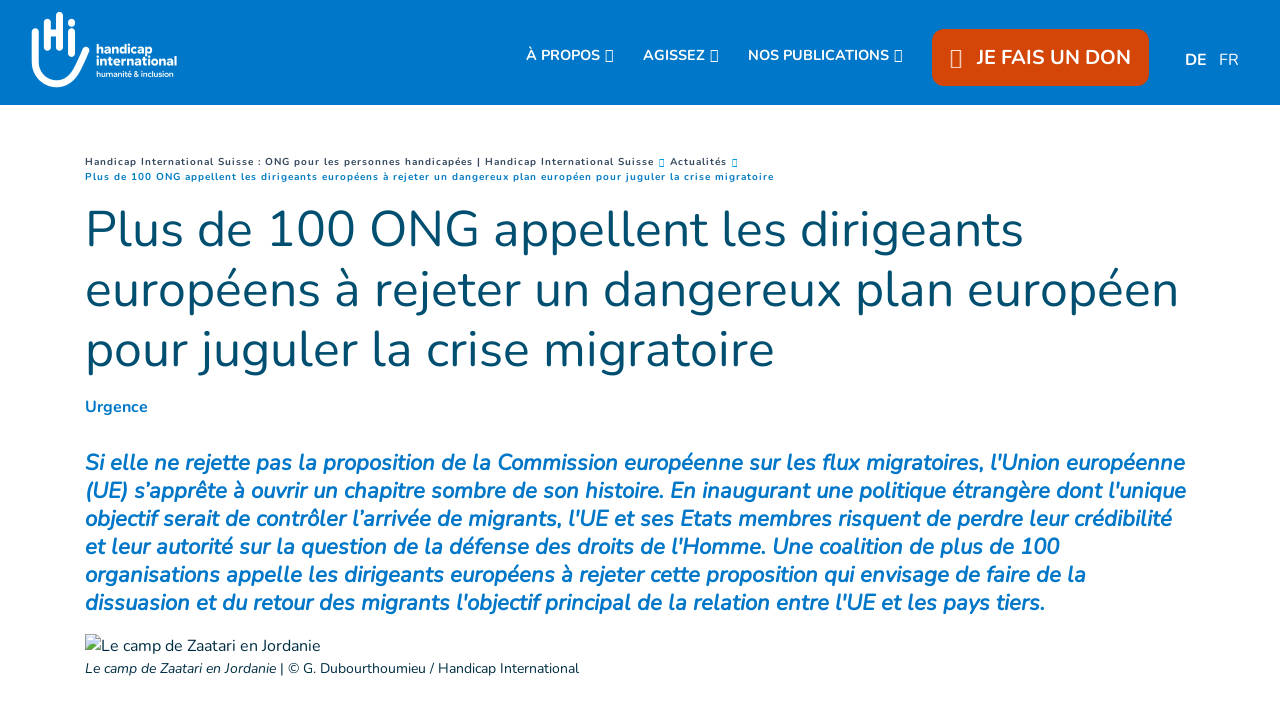

--- FILE ---
content_type: text/html; charset=UTF-8
request_url: https://www.handicap-international.ch/fr/actualites/plus-de-100-ong-appellent-les-dirigeants-europeens-a-rejeter-un-dangereux-plan-europeen-pour-juguler-la-crise-migratoire
body_size: 20355
content:
<!DOCTYPE html>
 <html lang="fr"> <head>   <!-- PLACEHOLDER OneTrustOneTrust Cookies Consent Notice start for handicap-international.ch 04/09/23<script type="text/javascript" src="https://cdn.cookielaw.org/consent/167e7dda-5be0-4478-8c27-2393a2f3be30/OtAutoBlock.js" ></script>
<script src="https://cdn.cookielaw.org/scripttemplates/otSDKStub.js" data-document-language="true" type="text/javascript" charset="UTF-8" data-domain-script="167e7dda-5be0-4478-8c27-2393a2f3be30" ></script>
<script type="text/javascript">function OptanonWrapper() { }
</script>OneTrust Cookies Consent Notice end for handicap-international.ch -->    <!-- Extenso no indexation -->      <!-- Google Tag Manager --><script>(function(w,d,s,l,i){w[l]=w[l]||[];w[l].push({'gtm.start':new Date().getTime(),event:'gtm.js'});var f=d.getElementsByTagName(s)[0],
j=d.createElement(s),dl=l!='dataLayer'?'&l='+l:'';j.async=true;j.src='https://www.googletagmanager.com/gtm.js?id='+i+dl;f.parentNode.insertBefore(j,f);
})(window,document,'script','dataLayer','GTM-KT653JD');</script>
<!-- End Google Tag Manager --><!-- Matomo Tag Manager --><script class="optanon-category-C0001">var _mtm = window._mtm = window._mtm || [];_mtm.push({'mtm.startTime': (new Date().getTime()), 'event': 'mtm.Start'});
var d=document, g=d.createElement('script'), s=d.getElementsByTagName('script')[0];g.async=true; g.src='https://cdn.matomo.cloud/hi.matomo.cloud/container_SyEFch5L.js'; s.parentNode.insertBefore(g,s);
</script><!-- End Matomo Tag Manager --> <meta http-equiv="Content-Type" content="text/html; charset=UTF-8" /> <meta name="viewport" content="width=device-width, initial-scale=1.0, user-scalable=yes" /> <meta http-equiv="X-UA-Compatible" content="IE=edge">   <title>Plus de 100 ONG appellent les dirigeants européens à rejeter un dangereux plan européen pour juguler la crise migratoire | Handicap International CH</title>    <meta name="description" content="Si elle ne rejette pas la proposition de la Commission européenne sur les flux migratoires, l'Union européenne (UE) s’apprête à ouvrir un chapitre sombre de son histoire. En inaugurant une politique étrangère dont l'unique objectif serait de contrôler l’arrivée de migrants, l'UE et ses Etats membres risquent de perdre leur crédibilité et leur autorité sur la question de la défense des droits de l'Homme. Une coalition de plus de 100 organisations appelle les dirigeants européens à rejeter cette proposition qui envisage de faire de la dissuasion et du retour des migrants l'objectif principal de la relation entre l'UE et les pays tiers.
" />  <meta name="keywords" content="Handicap International est une organisation de solidarité internationale indépendante et impartiale, qui intervient dans les situations de pauvreté et d’exclusion, de conflits et de catastrophes." /> <meta name="generator" content="Handicap International" />  <meta name="robots" content="index, follow">  <!-- GEO LOCALISATION --> <meta name="DC.title" content="" />  <meta name="geo.region" content="" /> <meta name="geo.placename" content="" />  <meta name="geo.position" content="" />  <meta name="ICBM" content="" />  <meta property="og:type" content="website" /> <meta property="og:site_name" content="Plus de 100 ONG appellent les dirigeants européens à rejeter un dangereux plan européen pour juguler la crise migratoire " /> <meta property="og:title" content="Plus de 100 ONG appellent les dirigeants européens à rejeter  un dangereux plan européen pour juguler la crise migratoire " /> <meta property="og:description" content="Si elle ne rejette pas la proposition de la Commission européenne sur les flux migratoires, l'Union européenne (UE) s’apprête à ouvrir un chapitre sombre de son histoire. En inaugurant une politique étrangère dont l'unique objectif serait de contrôler l’arrivée de migrants, l'UE et ses Etats membres risquent de perdre leur crédibilité et leur autorité sur la question de la défense des droits de l'Homme. Une coalition de plus de 100 organisations appelle les dirigeants européens à rejeter cette proposition qui envisage de faire de la dissuasion et du retour des migrants l'objectif principal de la relation entre l'UE et les pays tiers.
" /> <meta property="og:url" content="https://www.handicap-international.ch/fr/actualites/plus-de-100-ong-appellent-les-dirigeants-europeens-a-rejeter-un-dangereux-plan-europeen-pour-juguler-la-crise-migratoire" /> <meta property="og:image" content="https://www.handicap-international.ch/sn_uploads/ch/news/urgence_syrie_jordanie_camp_de_zaatari-2_1280x720.jpg" /> <meta property="og:image:type" content="image/jpeg" /> <meta property="og:image:width" content="1280" /> <meta property="og:image:height" content="720" />  <meta name="twitter:card" content="summary" /> <meta name="twitter:site" content="https://www.handicap-international.ch/fr/actualites/plus-de-100-ong-appellent-les-dirigeants-europeens-a-rejeter-un-dangereux-plan-europeen-pour-juguler-la-crise-migratoire" /> <meta name="twitter:title" content="Plus de 100 ONG appellent les dirigeants européens à rejeter  un dangereux plan européen pour juguler la crise migratoire " /> <meta name="twitter:description" content="Si elle ne rejette pas la proposition de la Commission européenne sur les flux migratoires, l'Union européenne (UE) s’apprête à ouvrir un chapitre sombre de son histoire. En inaugurant une politique étrangère dont l'unique objectif serait de contrôler l’arrivée de migrants, l'UE et ses Etats membres risquent de perdre leur crédibilité et leur autorité sur la question de la défense des droits de l'Homme. Une coalition de plus de 100 organisations appelle les dirigeants européens à rejeter cette proposition qui envisage de faire de la dissuasion et du retour des migrants l'objectif principal de la relation entre l'UE et les pays tiers.
" /> <meta name="twitter:image" content="https://www.handicap-international.ch/sn_uploads/ch/news/urgence_syrie_jordanie_camp_de_zaatari-2_1280x720.jpg" /> <meta name="sednove_lg" content="fr"> <meta name="sednove_uid" content="125"> <meta name="sednove_url" content="https://www.handicap-international.ch/fr/actualites/plus-de-100-ong-appellent-les-dirigeants-europeens-a-rejeter-un-dangereux-plan-europeen-pour-juguler-la-crise-migratoire">
 <meta name="sednove_date" content="2026-01-13">		<link rel="canonical" href="https://www.handicap-international.ch/fr/actualites/plus-de-100-ong-appellent-les-dirigeants-europeens-a-rejeter-un-dangereux-plan-europeen-pour-juguler-la-crise-migratoire" >
                          <link hreflang="fr-CH" rel="alternate" href="https://www.handicap-international.ch/fr/actualites/plus-de-100-ong-appellent-les-dirigeants-europeens-a-rejeter-un-dangereux-plan-europeen-pour-juguler-la-crise-migratoire" />
  <link hreflang="de-CH" rel="alternate" href="https://www.handicap-international.ch/de/neuigkeiten/mehr-als-100-organisationen-fordern-stoppt-die-eu-plane-zur-migrationsabwehr" />
   <script src="https://code.jquery.com/jquery-3.5.1.min.js" integrity="sha256-9/aliU8dGd2tb6OSsuzixeV4y/faTqgFtohetphbbj0=" crossorigin="anonymous"></script>
 <script>window.jQuery || document.write('<script src="/extenso/module/sed/core/js/jquery-3.5.1.min.js">\x3C/script>')</script> <script type="text/javascript" src="/fr/assets/js/sed_site.js"></script> <link href="/fr/assets/css/sed_site.css" rel="stylesheet">   <style type="text/css"> .sn-element[data-sn-id="64477118-b475-4d30-b563-5709f7395cca"] {	padding-left: 0px;	padding-right: 0px;}
.sn-element[data-sn-id="18703"] {	max-width: 100%;	position: fixed!important;	top: 105px;	z-index: 10;}
#sn_widget_18703{ width:100vw;}
#w_18704 > div > div > nav > ul > li:nth-child(5) > div{ color:#ffffff;
}
#w_18704 > div > div > nav > ul > li:nth-child(5) > div > div:nth-child(1) > a > span{ color:#ffffff;
}
#w_17710 > div > div > nav > ul > li:nth-child(5) > div > div:nth-child(1) > a:hover{ text-decoration:underline #ffffff;
}
#w_18704 > div > div > nav > ul > li.level-1.has-children.open{ text-align:center;}
#w_18704 > div > div > nav > ul > li.level-1.has-children.open > ul{ padding-left:0px;}
#sn_widget_18704 .level-1 {padding-top:15px;}
/*Bouton don*/#w_18704 > div > div > nav > ul > li.level-1.donate_btn.d-none.d-lg-block.donate_button_header{z-index:90;}
#w_18704 > div > div > nav > ul > li.level-1.donate_btn.d-none.d-lg-block.donate_button_header > a{ padding:15px 18px 15px 18px !important; border-radius:12px; z-index:100;}
/*Arrondis uniquement en desktop*/@media(min-width:992px){ #w_18704 > div > div > nav > ul > li.level-1.donate_btn.d-none.d-lg-block.donate_button_header > a{ border-radius:12px;}
}
/*Icone coeur*/#w_18704 > div > div > nav > ul > li.level-1.donate_btn.d-none.d-lg-block.donate_button_header > a > span > span{ padding-right:10px;}
.sn-element[data-sn-id="5571"] {	margin-top: 30px;}
.sn-element[data-sn-id="5578"] {	margin-top: 15px;	margin-bottom: 15px;}
.sn-element[data-sn-id="5726"] {	margin-top: 30px;	margin-bottom: 15px;}
.sn-element[data-sn-id="5815"] {	margin-bottom: 30px;}
.sn-element[data-sn-id="6026"] {	margin-top: 20px;	margin-bottom: 20px;}
.sn-element[data-sn-id="d8cb0f2de6b84849bdb793660cb14cc2"] {	margin-left: 0px;	margin-right: 0px;}
.sn-element[data-sn-id="bd4f090ced7449ec8c5370d3f8609cb3"] {	margin-top: 15px;}
.sn-element[data-sn-id="6035"] {	margin-bottom: 15px;}
.sn-element[data-sn-id="9dbdc14e-ceb9-4ada-99bc-7a855e66f9e1"] {	background-color: #002e43;}
.sn-element[data-sn-id="18708"] {	border-top-style: solid;	border-top-color: #707576;	border-top-width: 1px;	border-right-style: solid;	border-right-color: #dee2e6;	border-right-width: 0px;	border-bottom-style: solid;	border-bottom-color: #dee2e6;	border-bottom-width: 0px;	border-left-style: solid;	border-left-color: #dee2e6;	border-left-width: 0px;	border-top-width: 1px;	border-right-width: 0px;	border-bottom-width: 0px;	border-left-width: 0px;	margin-left: -15px;	margin-right: -15px;}
.sn-element[data-sn-id="ee028963-91d4-4680-b08d-e38543261ac0"] {	border-top-style: solid;	border-top-color: #ffffff;	border-top-width: 0px;	border-right-style: solid;	border-right-color: #707576;	border-right-width: 1px;	border-bottom-style: solid;	border-bottom-color: #ffffff;	border-bottom-width: 0px;	border-left-style: solid;	border-left-color: #707576;	border-left-width: 1px;	border-top-width: 0px;	border-right-width: 1px;	border-bottom-width: 0px;	border-left-width: 1px;}
@media(max-width:991px){#footer_colonne_centrale{ border-width:0px; }
}
.sn-element[data-sn-id="18712"] {	border-top-style: solid;	border-top-color: #707576;	border-top-width: 1px;	border-right-style: solid;	border-right-color: #dee2e6;	border-right-width: 0px;	border-bottom-style: solid;	border-bottom-color: #dee2e6;	border-bottom-width: 0px;	border-left-style: solid;	border-left-color: #dee2e6;	border-left-width: 0px;	border-top-width: 1px;	border-right-width: 0px;	border-bottom-width: 0px;	border-left-width: 0px;	margin-left: -15px;	margin-right: -15px;}
.sn-element[data-sn-id="18715"] {	border-top-style: solid;	border-top-color: #dee2e6;	border-top-width: 0px;	border-right-style: solid;	border-right-color: #dee2e6;	border-right-width: 0px;	border-bottom-style: solid;	border-bottom-color: #707576;	border-bottom-width: 1px;	border-left-style: solid;	border-left-color: #dee2e6;	border-left-width: 0px;	border-top-width: 0px;	border-right-width: 0px;	border-bottom-width: 1px;	border-left-width: 0px;	margin-left: -15px;	margin-right: -15px;}
.sn-element[data-sn-id="18720"] {	border-top-style: solid;	border-top-color: #707576;	border-top-width: 1px;	border-right-style: solid;	border-right-color: #dee2e6;	border-right-width: 0px;	border-bottom-style: solid;	border-bottom-color: #dee2e6;	border-bottom-width: 0px;	border-left-style: solid;	border-left-color: #dee2e6;	border-left-width: 0px;	border-top-width: 1px;	border-right-width: 0px;	border-bottom-width: 0px;	border-left-width: 0px;	margin-left: -15px;	margin-right: -15px;}
.sn-element[data-sn-id="18722"] {	border-radius: 20px;	max-width: 130px;	min-height: 25px!important;	background-color: #ffffff;}
.sn-element[data-sn-id="18723"] {	border-top-style: solid;	border-top-color: 707576;	border-top-width: 0;	border-right-style: solid;	border-right-color: #dee2e6;	border-right-width: 0px;	border-bottom-style: solid;	border-bottom-color: #707576;	border-bottom-width: 1px;	border-left-style: solid;	border-left-color: #dee2e6;	border-left-width: 0px;	border-top-width: 0px;	border-right-width: 0px;	border-bottom-width: 1px;	border-left-width: 0px;	margin-left: -15px;	margin-right: -15px;}
.sn-element[data-sn-id="18726"] {	margin-left: 0px;	margin-right: auto;}
.sn-element[data-sn-id="ce138240-4881-45fa-8751-2c8c7fa0e8a1"] {	border-top-style: solid;	border-top-color: #707576;	border-top-width: 1px;	border-right-style: solid;	border-right-width: 1px;	border-bottom-style: solid;	border-bottom-width: 1px;	border-left-style: solid;	border-left-width: 1px;	border-top-width: 1px;	border-right-width: 1px;	border-bottom-width: 1px;	border-left-width: 1px;}
.sn-element[data-sn-id="586d859b-3a8d-4c48-ba1f-777507338256"] {	margin-left: auto;	margin-right: 0px;}
.sn-element[data-sn-id="0cfdc246-53bb-48b4-8209-5cd7036f9f4e"] {	margin-left: auto;	margin-right: auto;}
.sn-element[data-sn-id="caa80f9d-fc4f-492b-a195-fe4445b06654"] {	margin-left: 0px;	margin-right: auto;}

.tag_list span { color: #0077c8;
 white-space: nowrap; font-family: inherit; font-weight: bold; margin-left: 5px; padding-left: 5px; border-left: 1px solid #d6dee4;
}
.tag_list div span:first-of-type { margin-left: 0; padding-left: 0; border-left: 0;}
.country_situation_header { color: #0077c8;
 line-height: 1.3em;}
.country_situation_header{ font-size: 1.5em;}
.news_content h2{ text-transform:none; font-size: 1.625em; font-style: italic;}
.country_situation_header { color: #0077c8;
 line-height: 1.3em;}
.country_situation_header{ font-size: 1.5em;}
.news_content h2{ text-transform:none; font-size: 1.625em; font-style: italic;}
.country_links .btn { white-space: normal;}
.country_page_header .dcell h2 { white-space: nowrap;}
.country_page_header .dcell{ vertical-align: bottom;}
.country_page_header .dcell.more_link { padding-bottom: 10px; text-align: right;}
.country_page_header .dcell.more_link a { color: #0077c8; 
}
.country_page_header .dcell.more_link .fa { font-size: 2em; vertical-align: middle; padding-left: 5px;}
.lastest_story_detail .tag { color: #0077c8;
 white-space: nowrap; font-family: inherit; margin-left: 5px; padding-left: 5px; border-left: 1px solid #d6dee4;
}
.lastest_story_detail .tag:first-of-type { margin-left: 0; padding-left: 0; border-left: 0;}
.lastest_story_detail .col{ margin-bottom:30px;}
@media screen and (max-width:767px){ .lastest_story_detail .news_title{ min-height:initial; }
 .country_page_header .dtable, .country_page_header .dcell { display: block; }
 .country_page_header .dcell.more_link { text-align: left; }
}

#sn_widget_18703 .sed_button{text-align : center;}
#sn_widget_18703 .btn_style {width : 100%;background-color : #d34607;
border : 0px ;padding : 7px 50px 7px 50px;}
#sn_widget_18703 .btn_alignment{justify-content : center;flex-direction : row-reverse;align-items : center;}
#sn_widget_18703 .btn_style{font-family : 'Nunito', sans-serif;;font-weight : bold;}
#sn_widget_18703 .btn_icon.btn_fa{padding : 0px 25px 0px 0px;}
#sn_widget_18704 .sticky_container{background-color : #0077c8;
padding : 5px 15px 5px 15px;}
#sn_widget_18704 .menu_container{justify-content : space-between;align-items : center;flex-wrap : nowrap;}
@media(max-width:991px){#sn_widget_18704 .mobile_is_open .sticky_container{background-color : #0077c8;
}
}
#sn_widget_18704 .logo_container{flex-grow : 1;}
#sn_widget_18704 .sticky .logo_container{flex-grow : 1;}
@media(max-width:991px){#sn_widget_18704 .mobile_is_open .logo_container{padding : 3px 0px 3px 0px;}
#sn_widget_18704 .mobile_is_open .logo_styling{width : 130px;}
}
#sn_widget_18704 .main_menu{flex-wrap : wrap;}
@media(max-width:991px){#sn_widget_18704 .mobile_is_open .main_menu{justify-content : center;align-items : center;flex-direction : column;}
#sn_widget_18704 .mobile_is_open .open_search_container{display : none;}
}
#sn_widget_18704 .level-1{margin : 0px 20px 0px 10px;}
#sn_widget_18704 .link-level-1{color : #ffffff;
font-family : 'Nunito', sans-serif;;font-size : 90%;font-weight : 700;}
#sn_widget_18704 .has-children > .link-level-1:after{content : '\f078'; font-family: 'Font Awesome 5 Pro';;font-weight : 900;margin : 0px 0px 0px 5px;}
#sn_widget_18704 .sticky .has-children > .link-level-1:after{content : ; font-family: 'Font Awesome 5 Pro';;font-weight : 900;}
@media(max-width:991px){#sn_widget_18704 .mobile_is_open .level-1{margin : 0px;}
#sn_widget_18704 .mobile_is_open .link-level-1{padding : 0px;font-size : 20px;}
#sn_widget_18704 .mobile_is_open .has-children > .link-level-1:after{content : ; font-family: 'Font Awesome 5 Pro';;font-weight : 900;}
}
#sn_widget_18704 .children-level-2{padding : 15px 0px 15px 20px;background-color : #0077c8;
width : 250px;}
#sn_widget_18704 .link-level-2{padding : 10px 0px 5px 10px;color : #ffffff;
font-family : 'Nunito', sans-serif;;}
@media(max-width:991px){#sn_widget_18704 .mobile_is_open .link-level-2{padding : 0px;margin : 0px;}
}
#sn_widget_18704 .search_input_container{background-color : rgba(255,255,255,.93);padding : 0px 15px 0px 15px;}
#sn_widget_18704 .search_input{font-size : 22px;}
#sn_widget_18702 .wdg_spacer{height : 105px;}
@media(max-width:1199px){#sn_widget_18702 .wdg_spacer{height : 105px;}
}
@media(max-width:991px){#sn_widget_18702 .wdg_spacer{height : 150px;}
}
@media(max-width:767px){#sn_widget_18702 .wdg_spacer{height : 150px;}
}
@media(max-width:575px){#sn_widget_18702 .wdg_spacer{height : 150px;}
}
#sn_widget_18705 .wdg_spacer{height : 50px;}
#sn_widget_18706 h1, #sn_widget_18706 h2, #sn_widget_18706 h3, #sn_widget_18706 h4, #sn_widget_18706 h5, #sn_widget_18706 h6, #sn_widget_18706 p{color : #ffffff;
font-family : 'Nunito', sans-serif;;font-size : 22px;font-weight : 700;}
#sn_widget_18706 li::marker{content : ; font-family: 'Font Awesome 5 Pro';;}
@media (max-width: 991px){#sn_widget_18706 h1, #sn_widget_18706 h2, #sn_widget_18706 h3, #sn_widget_18706 h4, #sn_widget_18706 h5, #sn_widget_18706 h6, #sn_widget_18706 p{text-align : center;}
}
#sn_widget_18707 h1, #sn_widget_18707 h2, #sn_widget_18707 h3, #sn_widget_18707 h4, #sn_widget_18707 h5, #sn_widget_18707 h6, #sn_widget_18707 p{color : #ffffff;
font-family : 'Nunito', sans-serif;;font-size : 16px;}
#sn_widget_18707 li::marker{content : ; font-family: 'Font Awesome 5 Pro';;}
#sn_widget_18707 a{color : #ffffff;
}
#sn_widget_18707 a:hover{color : #ffffff;
text-decoration : underline ;-webkit-text-decoration : underline ;}
#sn_widget_18708 .wdg_spacer{height : 20px;}
#sn_widget_18709 h1, #sn_widget_18709 h2, #sn_widget_18709 h3, #sn_widget_18709 h4, #sn_widget_18709 h5, #sn_widget_18709 h6, #sn_widget_18709 p{font-weight : 700;color : #ffffff;
font-size : 22px;font-family : 'Nunito', sans-serif;;}
#sn_widget_18709 li::marker{content : ; font-family: 'Font Awesome 5 Pro';;}
@media (max-width: 991px){#sn_widget_18709 h1, #sn_widget_18709 h2, #sn_widget_18709 h3, #sn_widget_18709 h4, #sn_widget_18709 h5, #sn_widget_18709 h6, #sn_widget_18709 p{text-align : center;}
}
#sn_widget_18710 h1, #sn_widget_18710 h2, #sn_widget_18710 h3, #sn_widget_18710 h4, #sn_widget_18710 h5, #sn_widget_18710 h6, #sn_widget_18710 p{color : #ffffff;
}
#sn_widget_18710 ul li{color : #ffffff;
}
#sn_widget_18710 li::marker{content : ; font-family: 'Font Awesome 5 Pro';;}
#sn_widget_18710 a{color : #ffffff;
}
#sn_widget_18710 a:hover{color : #ffffff;
text-decoration : underline ;-webkit-text-decoration : underline ;}
#sn_widget_18711 .wdg_spacer{height : 20px;}
#sn_widget_18712 .wdg_spacer{height : 20px;}
#sn_widget_18713 h1, #sn_widget_18713 h2, #sn_widget_18713 h3, #sn_widget_18713 h4, #sn_widget_18713 h5, #sn_widget_18713 h6, #sn_widget_18713 p{color : #ffffff;
font-size : 22px;font-weight : 700;}
#sn_widget_18713 li::marker{content : ; font-family: 'Font Awesome 5 Pro';;}
@media (max-width: 991px){#sn_widget_18713 h1, #sn_widget_18713 h2, #sn_widget_18713 h3, #sn_widget_18713 h4, #sn_widget_18713 h5, #sn_widget_18713 h6, #sn_widget_18713 p{text-align : center;}
}
#sn_widget_18714 h1, #sn_widget_18714 h2, #sn_widget_18714 h3, #sn_widget_18714 h4, #sn_widget_18714 h5, #sn_widget_18714 h6, #sn_widget_18714 p{color : #ffffff;
}
#sn_widget_18714 li::marker{content : ; font-family: 'Font Awesome 5 Pro';;}
#sn_widget_18715 .wdg_spacer{height : 20px;}
#sn_widget_18716 .wdg_spacer{height : 0px;}
@media(max-width:991px){#sn_widget_18716 .wdg_spacer{height : 20px;}
}
#sn_widget_18717 h1, #sn_widget_18717 h2, #sn_widget_18717 h3, #sn_widget_18717 h4, #sn_widget_18717 h5, #sn_widget_18717 h6, #sn_widget_18717 p{font-family : 'Nunito', sans-serif;;font-size : 22px;font-weight : 700;color : #ffffff;
}
#sn_widget_18717 li::marker{content : ; font-family: 'Font Awesome 5 Pro';;}
@media (max-width: 991px){#sn_widget_18717 h1, #sn_widget_18717 h2, #sn_widget_18717 h3, #sn_widget_18717 h4, #sn_widget_18717 h5, #sn_widget_18717 h6, #sn_widget_18717 p{text-align : center;}
}
#sn_widget_18719 .wdg_spacer{height : 20px;}
#sn_widget_18720 .wdg_spacer{height : 20px;}
#sn_widget_18721 h1, #sn_widget_18721 h2, #sn_widget_18721 h3, #sn_widget_18721 h4, #sn_widget_18721 h5, #sn_widget_18721 h6, #sn_widget_18721 p{font-weight : 700;font-size : 22px;color : #ffffff;
}
#sn_widget_18721 li::marker{content : ; font-family: 'Font Awesome 5 Pro';;}
@media (max-width: 991px){#sn_widget_18721 h1, #sn_widget_18721 h2, #sn_widget_18721 h3, #sn_widget_18721 h4, #sn_widget_18721 h5, #sn_widget_18721 h6, #sn_widget_18721 p{text-align : center;}
}
#sn_widget_18723 .wdg_spacer{height : 20px;}
#sn_widget_18724 .wdg_spacer{height : 20px;}
#sn_widget_18725 h1, #sn_widget_18725 h2, #sn_widget_18725 h3, #sn_widget_18725 h4, #sn_widget_18725 h5, #sn_widget_18725 h6, #sn_widget_18725 p{text-align : center;color : #ffffff;
font-weight : 700;font-size : 22px;font-family : 'Nunito', sans-serif;;}
#sn_widget_18725 li::marker{content : ; font-family: 'Font Awesome 5 Pro';;}
#sn_widget_18727 .wdg_spacer{height : 20px;}
#sn_widget_18728 .wdg_spacer{height : 20px;}
#sn_widget_18729 h1, #sn_widget_18729 h2, #sn_widget_18729 h3, #sn_widget_18729 h4, #sn_widget_18729 h5, #sn_widget_18729 h6, #sn_widget_18729 p{text-align : center;color : #ffffff;
}
#sn_widget_18729 li::marker{content : ; font-family: 'Font Awesome 5 Pro';;}
#sn_widget_18729 a{color : #ffffff;
}
#sn_widget_18729 a:hover{text-decoration : underline ;-webkit-text-decoration : underline ;}
#sn_widget_18730 h1, #sn_widget_18730 h2, #sn_widget_18730 h3, #sn_widget_18730 h4, #sn_widget_18730 h5, #sn_widget_18730 h6, #sn_widget_18730 p{text-align : center;}
#sn_widget_18730 li::marker{content : ; font-family: 'Font Awesome 5 Pro';;}
#sn_widget_18730 a{color : #ffffff;
}
#sn_widget_18730 a:hover{text-decoration : underline ;-webkit-text-decoration : underline ;}
#sn_widget_18731 h1, #sn_widget_18731 h2, #sn_widget_18731 h3, #sn_widget_18731 h4, #sn_widget_18731 h5, #sn_widget_18731 h6, #sn_widget_18731 p{text-align : center;}
#sn_widget_18731 li::marker{content : ; font-family: 'Font Awesome 5 Pro';;}
#sn_widget_18731 a{color : #ffffff;
}
#sn_widget_18731 a:hover{text-decoration : underline ;-webkit-text-decoration : underline ;}
 </style>    <script> requirejs.config({ paths: {  "google": "https://maps.googleapis.com/maps/api/js?key=AIzaSyCL5bNoB7znTiOQZZ5RTeau6JVoe98z-wk",
 "ace": "//cdnjs.cloudflare.com/ajax/libs/ace/1.4.9/",
 "slider" : "//cdnjs.cloudflare.com/ajax/libs/bxslider/4.2.15/jquery.bxslider.min",
 "jquery": "//code.jquery.com/jquery-3.5.1.min",
 "validate" : "//cdnjs.cloudflare.com/ajax/libs/jquery-validate/1.19.0/jquery.validate.min",
 "form": "//malsup.github.io/jquery.form",
 "owl-carousel2": "//cdnjs.cloudflare.com/ajax/libs/OwlCarousel2/2.2.1/owl.carousel.min",
 "pinterest" : "//assets.pinterest.com/js/pinit",
 "share":"//w.sharethis.com/button/buttons",
 "geocomplete":"//cdnjs.cloudflare.com/ajax/libs/geocomplete/1.7.0/jquery.geocomplete",
 "clndr":"/js/site_calendar/clndr", "under":"//cdnjs.cloudflare.com/ajax/libs/underscore.js/1.11.0/underscore",
 "moment":"/js/site_calendar/moment", "js.cookie":"https://cdn.jsdelivr.net/npm/js-cookie@2/src/js.cookie.min",
 "touch-punch":"//cdnjs.cloudflare.com/ajax/libs/jqueryui-touch-punch/0.2.3/jquery.ui.touch-punch.min",
 "chosen":"/fr/assets/js/chosen" },
 shim: { 'geocomplete': ['jquery'], }
  });
  </script> </head> <body  class="sed_site_page"> <!-- Google Tag Manager (noscript) --><noscript><iframe src="https://www.googletagmanager.com/ns.html?id=GTM-KT653JD"
height="0" width="0" style="display:none;visibility:hidden"></iframe></noscript><!-- End Google Tag Manager (noscript) --> <div class="sn-foreground-color sn-background"></div> 	<a class="sr-only sr-only-focusable" href="#main" id="top"><span class="sn_pencil" data-sn_uid="849">Goto main content</span></a>
  <div   class="sn-element container-fluid "  data-sn-type="container" data-sn-id="26fa8680-e80f-426d-9dd0-4d1a0015602c"     >   <div   class="sn-element row "  data-sn-type="row" data-sn-id="b0b81828-8475-421f-98ef-40e8b3964aff"     >   <div   class="sn-element col-12 col-sm-12 col-md-12 col-lg-12 col-xl-12 "  data-sn-type="column" data-sn-id="64477118-b475-4d30-b563-5709f7395cca"     >  <div    data-sn-json-csseditor="1" class=" sn-element sn_widget d-lg-none "  data-sn-type="widget" data-sn-id="18703"  data-sn-code="sed_essential_button_v2"   data-sn-name="Bouton" data-sn-nbview="0"        >  <div class="sn-element-content" id="sn_widget_18703"> <style> #sed_button_18362 .btn_alignment{ display:flex; width:100%; }
 #sed_button_18362 .btn_icon { max-height:100%; max-width:30px; }
</style><div class="sed_button" id="sed_button_18362"> <a  href="https://donate.handicap-international.ch/b?cid=1&lang=fr_FR"
 class="btn_style btn-primary btn" target="_blank" > <div class="btn_alignment"> <span class="text"> JE FAIS UN DON </span> <span class='btn_icon btn_fa fa-solid fa-heart fa-beat'></span> </div> </a></div></div>     </div><div    data-sn-json-csseditor="1" class=" sn-element sn_widget "  data-sn-type="widget" data-sn-id="18704"  data-sn-code="w_site_sticky_menu"   data-sn-name="Menu coll%C3%A9" data-sn-nbview="0"        >  <div class="sn-element-content" id="sn_widget_18704"><style> #w_18704 .sticky_container{ transition:all .2s cubic-bezier(.3,0,.2,1); position:relative; z-index: 99; }
 #w_18704 .menu_container{ display:flex; }
 #w_18704 .main_menu{ list-style:none; margin:0; padding:0; }
 #w_18704 .main_menu ul{ list-style:none; margin:0; }
 #w_18704 .main_menu{ display:flex; }
 #w_18704 .link-level-1{ transition:all .25s cubic-bezier(.3,0,.2,1); }
 /*level 1*/ #w_18704 .main_menu > .level-1{ position:relative; }
 #w_18704 .link-level-1{ animation:all .2s cubic-bezier(.3,0,.2,1); }
 #w_18704 .has-children > .link-level-1:after{ font-family: Font Awesome\ 5 Pro; -moz-osx-font-smoothing: grayscale; -webkit-font-smoothing: antialiased; display: inline-block; font-style: normal; font-variant: normal; text-rendering: auto; line-height: 1; }
 /*level 2*/ #w_18704 .children-level-2{ display:none; position:absolute; top:100%; left:0; z-index:1; }
  #w_18704 .main_menu .level-2 > .link-level-2{ display:block; transition:all .25s cubic-bezier(.3,0,.2,1); }
 /*any levels after*/ #w_18704 .main_menu .active{ font-weight:bold; }
 /**/  #w_18704 .search_input_container{ z-index:1; display:none; position:absolute; top:0; left:0; height:100%; width:100%; animation: w_18704_fade_in 300ms cubic-bezier(.3,0,.2,1); flex-wrap: nowrap; align-items:center; }
 #w_18704 .search_input_container .input_container{ flex-grow:1; height:100%; }
 #w_18704 .search_input_container form{ height:100%; }
 #w_18704 .search_input{ background:none; border:none; outline:none; box-shadow:none; width:100%; height:100%; }
 @keyframes w_18704_fade_in{ 0%{ opacity:0; }
 100%{ opacity:1; }
 }
 @keyframes w_18704_menu_appear{ 0%{ opacity:0; top:-20px; }
 100%{ opacity:1; top:0; }
 }
 /*mobile*/ #w_18704 .toggle_mobile_container{ display:none; transition:top .25s cubic-bezier(.3,0,.2,1); top:0; flex-shrink:1; }
 #w_18704 .close_mobile{ display:none; }
 #w_18704 .placeholder_row{ visibility:hidden; }
 @media(max-width:991px){ #w_18704 .toggle_mobile_container{ display:block; position:relative; z-index:1; }
 #w_18704 .logo_container{ z-index:1; }
 #w_18704 .placeholder_row,
 #w_18704 .menu_container .nav_container{ display:none; }
 #w_18704 .children-level-2{ position:static; width:auto; }
 #w_18704.mobile_is_open .menu_container .nav_container{ width:100%; display:block; order: 3; animation:w_18704_slide_right .2s cubic-bezier(.3,0,.2,1); position:relative; left:0; }
 #w_18704 .menu_container{ flex-wrap:wrap; }
 #w_18704.mobile_is_open > .sticky_container{ position:fixed; top:0; left:0; right:0; bottom:0; overflow:auto; }
 }
 @keyframes w_18704_slide_right{ 0%{ left:-10%; }
 100%{ left:0; }
 }
 /**/ /*sticky*/ #w_18704 .sticky_container{ position:fixed; top:0; left:0; right:0; }

 #w_18704.sticky .sticky_container{ position:fixed; top:0; left:0; right:0; }
 #w_18704 .logo{ display:block; }

 /**/ /*hidden_sticky_menu*/ #w_18704.hidden_sticky_menu{ /* -webkit-transition: opacity 600ms linear; transition: opacity 600ms linear; opacity: 0; */ -webkit-transition: -webkit-transform 300ms ease; transition: -webkit-transform 300ms ease;  -webkit-transform: translateY(-100%); -ms-transform: translateY(-100%); transform: translateY(-100%); }
 #w_18704{ /* -webkit-transition: opacity 600ms linear; transition: opacity 600ms linear; */ opacity: 1; visibility: visible; -webkit-transition: -webkit-transform 300ms ease; transition: -webkit-transform 300ms ease; }
</style><div id="w_18704"> <div class="sticky_container"> <div class="menu_container">  <div class="logo_container d-flex"><a class="d-block" href="/fr/index" target="">  <img class="logo logo_styling img-fluid" src="/sn_uploads/logos/LogoBlancPNG.png" alt="Accueil" title="Logo Handicap International"/>   </a></div>  <nav class="nav_container">  

<ul class='main_menu'> <li class="level-1 has-children "> <a href="javascript:void(0)" class="link-level-1"><span class="link_text">À PROPOS</span></a> <ul class="children-level-2">    <li class="level-2 "> <a class="link-level-2" href="/fr/notre-mission"><span class="link_text">Notre mission</span></a> </li>     <li class="level-2 "> <a class="link-level-2" href="/fr/nos-champs-d-action/index"><span class="link_text">Nos champs d’action</span></a> </li>     <li class="level-2 "> <a class="link-level-2" href="/fr/action_dans_le_monde"><span class="link_text">Nos pays d’intervention</span></a> </li>     <li class="level-2 "> <a class="link-level-2" href="/fr/en-suisse"><span class="link_text">En Suisse</span></a> </li>     <li class="level-2 "> <a class="link-level-2" href="/fr/reconnaissances-internationales"><span class="link_text">Reconnaissances internationales</span></a> </li>   </ul> </li>  <li class="level-1 has-children "> <a href="javascript:void(0)" class="link-level-1"><span class="link_text">AGISSEZ</span></a> <ul class="children-level-2">    <li class="level-2 "> <a class="link-level-2" href="/fr/faire-un-don"><span class="link_text">Faire un don</span></a> </li>     <li class="level-2 "> <a class="link-level-2" href="/fr/nos-champs-d-action/urgences-humanitaires"><span class="link_text">Urgences humanitaires</span></a> </li>     <li class="level-2 "> <a class="link-level-2" href="/fr/legs-et-heritage/index"><span class="link_text">Legs et héritages</span></a> </li>   <li class="level-2 "><a class="link-level-2" target="" href="https://act.handicap-international.ch/?locale=fr"><span class="link_text">Récolter des fonds</span></a></li>
  </ul> </li>  <li class="level-1 has-children "> <a href="javascript:void(0)" class="link-level-1"><span class="link_text">NOS PUBLICATIONS</span></a> <ul class="children-level-2">    <li class="level-2 "> <a class="link-level-2" href="/fr/publications"><span class="link_text">Actualités</span></a> </li>     <li class="level-2 "> <a class="link-level-2" href="/fr/rapports-d-activite-et-rapports-des-comptes"><span class="link_text">Rapports d'activité</span></a> </li>     <li class="level-2 "> <a class="link-level-2" href="/fr/espace-presse"><span class="link_text">Espace presse</span></a> </li>   </ul> </li>  <li class="level-1 donate_btn d-none d-lg-block donate_button_header"><a class="link-level-1" target="" href="https://donate.handicap-international.ch/b?cid=1&lang=fr_FR"><span class="link_text"><span aria-hidden="true" class="icon fa-solid fa-heart fa-beat"></span> JE FAIS UN DON</span></a></li>
  <li class="level-1 "> <style> .dtable.lg-list{ text-transform:uppercase; }
 .dtable.lg-list .padding{ display:block; padding:5px 6px; }
 .dtable.lg-list .inactive-lg.dcell{ text-decoration:line-through; }
 .inactive-lg.dcell { position: relative; display: inline-block; cursor: help; }
@media(max-width:991px){ .language-tooltip { visibility: hidden; opacity: 0; width: max-content; background-color: #333;
 color: #fff;
 text-align: center; text-transform:none; padding: 6px 10px; border-radius: 6px; position: absolute; transform: translateX(-40%); z-index: 100; transition: opacity 0.3s; white-space: nowrap; }
 /* Petite flèche */ .language-tooltip::after { content: ""; position: absolute; top: auto; /* haut du tooltip */ bottom:100%; left: 50%; /*centre droite/gauche*/ margin-left: -5px; border-width: 5px; border-style: solid; border-color: transparent transparent #333 transparent;
 }
}
@media(min-width:992px){.language-tooltip { visibility: hidden; opacity: 0; width: max-content; background-color: #333;
 color: #fff;
 text-align: center; text-transform:none; padding: 6px 10px; border-radius: 6px; position: fixed; top:1px; right:1px; z-index: 100; transition: opacity 0.3s; white-space: nowrap; }
  /* Petite flèche */ .language-tooltip::after { content: ""; position: absolute; top: 100%; /* bas du tooltip */ left: 75%; margin-left: -5px; border-width: 5px; border-style: solid; border-color: #333 transparent transparent transparent;
 }
}

 .inactive-lg.dcell:hover .language-tooltip { visibility: visible; opacity: 1; }

</style><div class="dtable lg-list">  <div class="dcell"> <a class="padding" href="/de/neuigkeiten/mehr-als-100-organisationen-fordern-stoppt-die-eu-plane-zur-migrationsabwehr"> <span>de</span> </a>  </div> <div class="dcell"> <span class="padding">fr</span> </div></div> </li> </ul> </nav> <div class="toggle_mobile_container"> <a href="javascript:void(0)" class="btn btn-link link-level-1 open_mobile" title="Open menu"> <span class="far fa-bars" aria-hidden="true"></span> </a> <a href="javascript:void(0)" class="btn btn-link link-level-1 close_mobile" title="Close menu"> <span class="fal fa-times" aria-hidden="true"></span> </a> </div>  </div>  </div></div><script>  /*sticky*/ $(window).on('scroll.w_18704',function(event){ if($(this).scrollTop() > 0){ if(!$('#w_18704').hasClass('sticky')){ $('#w_18704').addClass('sticky').attr('data-stickied-top', true);
 }
 }else{ $('#w_18704').removeClass('sticky').removeAttr('data-stickied-top');
 }
 });
 /**/   require(["/fr/toolbox/module/sed/site_menu/widget/w_site_sticky_menu/sed_site_sticky_menu.js"], function(app) { if(app){ app.init({ wuid: '18704', menu_level_3_collapsed : 'no' });
 }
 });
</script></div>     </div> </div> </div> </div> <div  id="main"   class="sn-element container "  data-sn-type="container" data-sn-id="2c807fc3-f61d-4157-8d85-c0fcf73a4ae8"    tabindex="0"    >   <div   class="sn-element row row-limited "  data-sn-type="row" data-sn-id="d772ba20-dfbb-442d-92c9-ed9586e752c4"     >   <div   class="sn-element col-12 col-sm-12 col-md-12 col-lg-12 col-xl-12 "  data-sn-type="column" data-sn-id="029b2846-911e-4c75-8395-101b1f741f61"     >  <div    data-sn-json-csseditor="1" class=" sn-element sn_widget "  data-sn-type="widget" data-sn-id="18702"  data-sn-code="sed_spacer"   data-sn-name="Espaceur" data-sn-nbview="0"        >  <div class="sn-element-content" id="sn_widget_18702"><style type="text/css"> .wdg_spacer { clear:both; }
</style><div class="wdg_spacer space18361">&nbsp;</div></div>     </div><div    data-sn-json-csseditor="0" class=" sn-element sn_widget d-none d-md-block "  data-sn-type="widget" data-sn-id="5571"  data-sn-code="sed_breadcrumb"   data-sn-name="Fil d%27Ariane" data-sn-nbview="0"        >  <div class="sn-element-content" id="sn_widget_5571"><nav role="navigation" class="breadcrumb_container"> <p class="sr-only" id="breadcrumblabel_5584"><span class="sn_pencil" data-sn_uid="1220">You are here :</span></p> <ol id="breadcrumb_5584" aria-labelledby="breadcrumblabel_5584">  <li><a href="/fr/index" title="Handicap International Suisse : ONG pour les personnes handicapées | Handicap International Suisse">Handicap International Suisse : ONG pour les personnes handicapées | Handicap International Suisse</a></li>  <li><a href="/fr/publications" title="Actualités">Actualités</a></li>  <li><a href="javascript:void(0)" class="current">Plus de 100 ONG appellent les dirigeants européens à rejeter un dangereux plan européen pour juguler la crise migratoire <span class="sr-only">(<span class="sn_pencil" data-sn_uid="1221">Page courante</span>)</span></a></li> </ol></nav></div>     </div><div    data-sn-json-csseditor="0" class=" sn-element sn_widget "  data-sn-type="widget" data-sn-id="5578"  data-sn-code="sed_site_page_title"   data-sn-name="Le titre de la page du site" data-sn-nbview="0"        >  <div class="sn-element-content" id="sn_widget_5578">   <div class="page-header5591 bck-bleu-pale section-title center" > <h1 style="color:#004f71 !important;">Plus de 100 ONG appellent les dirigeants européens à rejeter un dangereux plan européen pour juguler la crise migratoire </h1>
 </div> <style> .page-header5591.section-title h1, .page-header5591.section-title h2,  .page-header5591.section-title h3, .page-header5591.section-title h4,  .page-header5591.section-title h5, .page-header5591.section-title h6 {   margin-top:2px; margin-bottom:2px;}
</style></div>     </div><div    data-sn-json-csseditor="0" class=" sn-element sn_widget "  data-sn-type="widget" data-sn-id="5545"  data-sn-code="usine_tag_list"   data-sn-name="Liste de tags sur le pays ou la page d%27actualit%C3%A9s" data-sn-nbview="0"        >  <div class="sn-element-content" id="sn_widget_5545"> <div class="tag_list"> <div> <span>Urgence</span> </div> </div></div>     </div><div    data-sn-json-csseditor="0" class=" sn-element sn_widget "  data-sn-type="widget" data-sn-id="5726"  data-sn-code="usine_news_text_content"   data-sn-name="Contenu du texte dans la page d%27actualit%C3%A9s" data-sn-nbview="0"        >  <div class="sn-element-content" id="sn_widget_5726">  <div class="page_summary mb-md mt-md"> <p><em>Si elle ne rejette pas la proposition de la Commission européenne sur les flux migratoires, l'Union européenne (UE) s’apprête à ouvrir un chapitre sombre de son histoire. En inaugurant une politique étrangère dont l'unique objectif serait de contrôler l’arrivée de migrants, l'UE et ses Etats membres risquent de perdre leur crédibilité et leur autorité sur la question de la défense des droits de l'Homme. Une coalition de plus de 100 organisations appelle les dirigeants européens à rejeter cette proposition qui envisage de faire de la dissuasion et du retour des migrants l'objectif principal de la relation entre l'UE et les pays tiers.</em></p> </div> </div>     </div><div    data-sn-json-csseditor="0" class=" sn-element sn_widget "  data-sn-type="widget" data-sn-id="5815"  data-sn-code="usine_news_image"   data-sn-name="Images pour page actualites" data-sn-nbview="0"        >  <div class="sn-element-content" id="sn_widget_5815"> <img src="/sn_uploads/ch/news/urgence_syrie_jordanie_camp_de_zaatari-2_1280x720.jpg?maxw=1110" class="img-fluid" alt="Le camp de Zaatari en Jordanie" title="Le camp de Zaatari en Jordanie"/>  <p class="legend"><i>Le camp de Zaatari en Jordanie</i> | <span class="capitalize">© G. Dubourthoumieu / Handicap International</span></p> </div>     </div> </div> </div> <div  id="bloc2"   class="sn-element row row-limited "  data-sn-type="row" data-sn-id="476c109b-ee40-42ac-b332-9a6daf213302"     >   <div   class="sn-element col-12 col-sm-12 col-md-8 col-lg-8 col-xl-8 "  data-sn-type="column" data-sn-id="34672eab-7ded-423a-979a-6427dcf1c830"     >  <div    data-sn-json-csseditor="0" class=" sn-element sn_widget "  data-sn-type="widget" data-sn-id="5725"  data-sn-code="usine_news_text_content"   data-sn-name="Contenu du texte dans la page d%27actualit%C3%A9s" data-sn-nbview="0"        >  <div class="sn-element-content" id="sn_widget_5725">  <div class="mb-lg mt-lg"> <div class="news_content text_content"> <p>La Commission européenne a proposé début juin d'utiliser les instruments d’aide, le commerce et d'autres fonds européens pour réduire le nombre de migrants atteignant le sol européen. Cette proposition sera discutée cette semaine par les chefs d'Etat et de gouvernement lors du sommet de l'UE à Bruxelles. Elle s’inspire de l'accord passé entre l’UE et la Turquie qui a conduit au blocage de milliers de personnes en Grèce dans des conditions inhumaines et dégradantes. Les enfants sont particulièrement touchés. Plusieurs centaines d’entre eux, livrés à eux-mêmes, sont détenus dans des centres de détention fermés ou contraints de dormir dans des cellules de police.</p><p>Selon les 104 organisations humanitaires, médicales, de défense des droits de l'Homme, de développement ou spécialisées dans la gestion des migrants, qui signent la déclaration, l'Europe risque de nuire gravement à sa politique étrangère en matière de droits de l'homme et de saper le principe de droit d'asile à l'échelle internationale.</p><p>Rien ne garantira que les droits de l’homme, les principes de protection ainsi que les règles et les standards qui prévalent en la matière se seront respectés lorsque l’UE négociera avec les gouvernements&nbsp; les accords qu’elle juge utiles pour stopper l’immigration vers l’Europe. Cela laisse planer un réel risque de violation du droit international qui interdit le refoulement des personnes vers des destinations où elles sont exposées à des violations de leurs droits.</p><blockquote><p>"La responsabilité en matière de violation des droits de l'homme ne s’arrête pas aux frontières de l'Europe", rappellent les organisations.</p></blockquote><p>En outre, cette proposition ne tient pas compte des preuves montrant que toutes les stratégies de dissuasion visant à juguler les flux migratoires se sont montrées inefficaces. L'approche actuelle de l'UE, non seulement ne parviendra pas à "briser le business-modèle" des passeurs, mais augmentera les souffrances des migrants car beaucoup seront obligés de prendre des routes plus dangereuses pour atteindre l'Europe.</p><p>Si elle était adoptée, la proposition de la Commission réorienterait massivement l'aide au développement de l'Europe vers un unique objectif&nbsp;: l'arrêt des migrants.</p><blockquote><p>"Ceci contredit de manière inacceptable l'engagement de l'UE d’utiliser la coopération pour le développement afin d’éradiquer la pauvreté", regrettent les ONG.</p></blockquote><p>Tout accord pour la "gestion des migrants" avec des pays où de graves violations des droits humains sont commises sera contre-productif à long terme.</p><blockquote><p>De tels accords "mettraient en danger les droits de l'Homme dans le monde et contribueront à perpétuer le cycle de la violence et de la répression qui pousse les gens à fuir", préviennent les organisations.</p></blockquote><p>Les ONG appellent aux dirigeants européens à rejeter la proposition de la Commission et à élaborer une stratégie durable pour gérer les flux migratoires.</p><blockquote><p>"L'Union européenne, qui est elle-même un projet politique construit sur les décombres d'une guerre dévastatrice, est sur le point d’ouvrir un chapitre sombre de son histoire", mettent-elles en garde.</p></blockquote> </div> </div></div>     </div><div    data-sn-json-csseditor="0" class=" sn-element sn_widget "  data-sn-type="widget" data-sn-id="9451"  data-sn-code="usine_publication_date"   data-sn-name="Date de publication" data-sn-nbview="0"        >  <div class="sn-element-content" id="sn_widget_9451"> <span class="sn_pencil" data-sn_uid="1531">Published on:</span> <span class="mod_date">28 juin 2016</span><script type="application/ld+json"> {  "@context": "https://schema.org",
  "@type": "NewsArticle",  "headline": "Plus de 100 ONG appellent les dirigeants européens à rejeter un dangereux plan européen pour juguler la crise migratoire ",  "image": [  "https://www.hi-us.org"
  ],  "datePublished": "2016-06-28 16:23:52",  "dateModified": "2016-06-29 13:08:51",  "description": "Si elle ne rejette pas la proposition de la Commission européenne sur les flux migratoires, l'Union européenne (UE) s’apprête à ouvrir un chapitre sombre de son histoire. En inaugurant une politique étrangère dont l'unique objectif serait de contrôler l’arrivée de migrants, l'UE et ses Etats membres risquent de perdre leur crédibilité et leur autorité sur la question de la défense des droits de l'Homme. Une coalition de plus de 100 organisations appelle les dirigeants européens à rejeter cette proposition qui envisage de faire de la dissuasion et du retour des migrants l'objectif principal de la relation entre l'UE et les pays tiers.",  "author": [{  "@type": "Organization",  "name": "HI",  "url": "https://www.handicap-international.ch"
  }]
  }
 </script></div>     </div><div    data-sn-json-csseditor="0" class=" sn-element sn_widget "  data-sn-type="widget" data-sn-id="19509"  data-sn-code="sed_site_grid"   data-sn-name="Permet d%27instantier une grille dans une page ma%C3%AEtre" data-sn-nbview="0"        >  <div class="sn-element-content" id="sn_widget_19509"> <div class="sn-grid" data-body-id="" data-sn-id="1666" data-sn-parent="usine_news" data-sn-code="plus-de-100-ong-appellent-les-dirigeants-europeens-a-rejeter--un-dangereux-plan-europeen-pour-juguler-la-crise-migratoire" >  <div   class="sn-element "  data-sn-type="" data-sn-id=""        >   </div> </div> </div>     </div> </div> <div   class="sn-element hidden-print d-print-none col-12 col-sm-12 col-md-4 col-lg-4 col-xl-4 d-print-none "  data-sn-type="column" data-sn-id="379a2ba8-93f9-4845-895d-b8b227e6aa2f"     >  <div    data-sn-json-csseditor="0" class=" sn-element sn_widget "  data-sn-type="widget" data-sn-id="5906"  data-sn-code="usine_news_country_links"   data-sn-name="Liens de pays sur la page de nouvelles" data-sn-nbview="0"        >  <div class="sn-element-content" id="sn_widget_5906"> </div>     </div><div    data-sn-json-csseditor="0" class=" sn-element sn_widget "  data-sn-type="widget" data-sn-id="6026"  data-sn-code="usine_country_selection"   data-sn-name="S%C3%A9lection de pays d%C3%A9roulant" data-sn-nbview="0"        >  <div class="sn-element-content" id="sn_widget_6026"> <style> #w_5988 .btn-group-xs>.btn, .btn-xs { padding: 1px 5px; font-size: 18px; line-height: 1.5; border-radius: 3px; }
 #w_5988{ background:#0077c8;
 padding:30px 0; margin:0 -15px; }
 #w_5988 .btn-access-to{ background:#00577b;
 }
 #w_5988 .country_container{ padding:0 15px; }
 #w_5988 .country_container .dtable{ margin:auto; }
 #w_5988 .btn_container{ text-align:right; }
 #w_5988 .text_container{ font-size:27px; color:#FFF;
 text-align:left; text-transform:uppercase;  width:244px;  }
 #w_5988 #country_select_chosen{ width:100%!important; }
 @media (max-width:767px){ #w_5988 .text_container{ width:100%; }
 #w_5988 .country_container{ padding:15px 0; max-width:300px; margin:auto; }
 #w_5988 .dtable-row,
 #w_5988 .dtable-row > .dcell{ display:block; width:auto; }
 #w_5988 .btn_container,
 #w_5988 .text_container{ text-align:center; }
 #w_5988 .chosen-select { padding: 0 0 0 8px; width: 100%; height: 39px; border: 1px solid #aaa;
 border-radius: 5px; }
 }
 #w_5988{ test:vertical; padding:15px 0 5px; margin:0; }
 #w_5988 .dtable-row > .dcell{ padding:0 0 10px; }
 #w_5988 .text_container{ font-size:26px; line-height:1.2; text-transform:initial; }
 #w_5988 .dtable-row,
 #w_5988 .dtable-row > .dcell{ display:block; width:auto; }
 #w_5988 .btn_container,
 #w_5988 .text_container{ text-align:center; }
 #w_5988 .country_container .dtable{ width:100%; }
 #w_5988 .chosen-container{ width:100%!important; }
 #w_5988 .chosen-container .chosen-results li{ word-wrap:normal; }
</style><div id="w_5988"> <div class="container"> <div class="dtable dtable-row fullwidth"> <div class="dcell text_container text-center"> <span class="sn_pencil" data-sn_uid="1271"><span style="text-transform:uppercase;"><b>Nos actions</span><br> pays</b> par <b>pays</b></span> </div> <div class="dcell country_container"> <form method="post" action="/fr/country_page.sn"> <label for="country_select" class="sr-only"><span class="sn_pencil" data-sn_uid="1146">Pays</span></label> <div class="dtable fullwidth"> <div class="dcell"> <select id="country_select" name="country_code" data-placeholder="Choisir un pays" class="chosen-select"> <option value="0"><span class="sn_pencil" data-sn_uid="1219">Choisir un pays</span></option>  <option value="afghanistan">Afghanistan</option>  <option value="algeria">Algérie (plus d'intervention)</option>  <option value="allemagne">Allemagne</option>  <option value="bangladesh">Bangladesh</option>  <option value="belgique">Belgique</option>  <option value="benin">Benin</option>  <option value="bolivia-and-andean-states">Bolivie et Pays andins</option>  <option value="burkina-faso">Burkina Faso</option>  <option value="burundi">Burundi</option>  <option value="kambodscha">Cambodge</option>  <option value="cameroun">Cameroun</option>  <option value="canada">Canada</option>  <option value="cap-vert">Cap Vert (plus d'intervention)</option>  <option value="china">Chine (plus d'intervention)</option>  <option value="colombia">Colombie</option>  <option value="cuba">Cuba</option>  <option value="egypt">Egypte</option>  <option value="equateur">Équateur</option>  <option value="etats-unis">États-Unis</option>  <option value="ethiopia">Ethiopie</option>  <option value="france">France</option>  <option value="guatemala">Guatémala</option>  <option value="guinea-bissau">Guinée-Bissau (plus d'intervention)</option>  <option value="haiti">Haïti</option>  <option value="honduras">Honduras</option>  <option value="india">Inde</option>  <option value="indonesia">Indonésie</option>  <option value="international">International</option>  <option value="iraq">Irak </option>  <option value="jordan">Jordanie</option>  <option value="kenya">Kenya</option>  <option value="kirghizistan">Kirghizistan (plus d'intervention)</option>  <option value="laos">Laos</option>  <option value="lebanon">Liban</option>  <option value="liberia">Libéria (plus d'intervention)</option>  <option value="libya">Libye (plus d'intervention)</option>  <option value="luxembourg">Luxembourg</option>  <option value="madagascar">Madagascar</option>  <option value="malawi">Malawi</option>  <option value="mali">Mali</option>  <option value="morocco">Maroc</option>  <option value="moldavie">Moldavie (plus d'intervention)</option>  <option value="mozambique">Mozambique</option>  <option value="myanmar">Myanmar (Birmanie)</option>  <option value="nepal">Népal</option>  <option value="nicaragua">Nicaragua (plus d'intervention)</option>  <option value="niger">Niger</option>  <option value="nigeria">Nigéria</option>  <option value="ouganda">Ouganda</option>  <option value="pakistan">Pakistan</option>  <option value="perou">Pérou</option>  <option value="philippines">Philippines</option>  <option value="central-african-republic">République Centrafricaine</option>  <option value="democratic-republic-of-congo">République démocratique du Congo</option>  <option value="republique-du-salvador">République du Salvador</option>  <option value="north-korea">République populaire démocratique de Corée (plus d'intervention)</option>  <option value="royaume-uni">Royaume-Uni</option>  <option value="rwanda">Rwanda</option>  <option value="senegal">Sénégal</option>  <option value="sierra-leone">Sierra Leone</option>  <option value="somaliland">Somaliland</option>  <option value="soudan">Soudan</option>  <option value="south-sudan">Soudan du Sud </option>  <option value="sri-lanka">Sri Lanka</option>  <option value="suisse">Suisse </option>  <option value="syria">Syrie</option>  <option value="chad">Tchad</option>  <option value="palestine">Territoire Palestinien Occupé</option>  <option value="thailand">Thaïlande</option>  <option value="east-timor">Timor Oriental (plus d'intervention)</option>  <option value="togo">Togo</option>  <option value="tunisia">Tunisie</option>  <option value="ukraine">Ukraine</option>  <option value="venezuela">Venezuela</option>  <option value="vietnam">Vietnam</option>  <option value="yemen">Yémen</option>  </select> </div> <div class="dcell dcell-minwidth"> <button type="submit" class="ml-xs btn-xs btn btn-primary2"><span class="sn_pencil" data-sn_uid="1212">OK</span></button> </div> </div> </form> </div>  <div class="dcell btn_container"> <a href="/fr/action_dans_le_monde" class="btn btn-access-to btn-block"> <span class="ml-1"><span class="sn_pencil" data-sn_uid="1272">Carte des missions</span></span> </a> </div>  </div> </div></div><script type="text/javascript"> require(["chosen"], function() { var config = { '.chosen-select' : {},
 '.chosen-select-deselect' : { allow_single_deselect: true },
 '.chosen-select-no-single' : { disable_search_threshold: 10 },
 '.chosen-select-no-results': { no_results_text: 'Aucun résultat' },
 '.chosen-select-rtl' : { rtl: true },
 '.chosen-select-width' : { width: '100%' }
 }
 for (var selector in config) { $(selector).chosen(config[selector]); }
  if($(window).width() >= 768){ $("select.chosen-select").each(function(){ $(this).addClass("sr-only").css("display",""); $("#"+$(this).attr("id")+"_chosen").attr("aria-hidden", true);
 });
 }
 });
</script></div>     </div> <div   class="sn-element row d-none d-none "  data-sn-type="row" data-sn-id="d8cb0f2de6b84849bdb793660cb14cc2"     >   <div   class="sn-element bloc2 col-12 col-sm-12 col-md-12 col-lg-12 col-xl-12 bloc2 "  data-sn-type="column" data-sn-id="c0a887245aa545c7aa10d7b5d0f91701"     >  <div    data-sn-json-csseditor="0" class=" sn-element sn_widget "  data-sn-type="widget" data-sn-id="6003"  data-sn-code=""   data-sn-name="" data-sn-nbview="0"        >  <div class="sn-element-content" id="sn_widget_6003"></div>     </div> </div> </div> </div> </div> </div> <div   class="sn-element container-fluid hidden-print d-print-none d-print-none "  data-sn-type="container" data-sn-id="7dacbddf0b234d4b8ff5593992cbbc2d"     >   <div   class="sn-element row "  data-sn-type="row" data-sn-id="bc47e85a30ef49d09d872567f97b75f7"     >   <div   class="sn-element col-12 col-sm-12 col-md-12 col-lg-12 col-xl-12 "  data-sn-type="column" data-sn-id="febb726bfa084178a7975462ac9f287d"     >  <div    data-sn-json-csseditor="0" class=" sn-element sn_widget "  data-sn-type="widget" data-sn-id="5580"  data-sn-code="usine_button_help_them"   data-sn-name="Bouton aidez-les" data-sn-nbview="4"        >  <div class="sn-element-content" id="sn_widget_5580"><style> #w_5593{ PADDING-TOP:18px; }
 #w_5593 .stripe{ display:table; width:100%; }
 #w_5593 .stripe > *{ display:table-cell; vertical-align:middle; }
 #w_5593 .stripe > .col1{ width:40%; position:relative; background:#d34607;
 }
 #w_5593 .stripe > .col2{ background:#d2492A ;
 padding:15px 20px 15px 34px; }
 #w_5593 .stripe > .col2 a{ color:#FFF;
 font-size:27px; font-weight:bold; }
 #w_5593 .stripe > .col1:before{ position:absolute; top:50%; transform:translateY(-50%); left:100%; content:''; display:block; border-left:14px #d34607 solid;
 border-top:11px transparent solid; border-bottom:11px transparent solid; }
 #w_5593 .stripe > .col1:after{ display:table; content:''; clear:both; }
 #w_5593 .stripe_desc_container{ display:table; height:100%; float:right; text-transform:uppercase; }
 #w_5593 .stripe_desc{ display:table-cell; vertical-align:middle; position:relative; padding:20px 20px 20px 10px; font-size:25px; font-weight:bold; color:#FFF;
 line-height:27px; }
 #w_5593 .stripe_desc:before{ content:''; display:block; position:absolute; width:106px; height:106px; background:url(/sn_uploads/widgets/hand.png) no-repeat top right; background-size:100%; right:100%; top:-18px; }
 @media (max-width:767px){ #w_5593 .stripe,
 #w_5593 .stripe > *{ display:block; width:100%; }
 #w_5593 .stripe > .col1{ width:auto; text-align:center; }
 #w_5593 .stripe_desc_container{ display:inline-block; float:none; }
 #w_5593 .stripe_desc{ padding:20px 10px; }
 #w_5593 .stripe > .col1:before{ top:100%; transform:translateX(-50%); left:50%; border-top:14px #d34607 solid;
 border-left:11px transparent solid; border-right:11px transparent solid; border-bottom:none; }
 #w_5593 .stripe > .col2{ text-align:center; padding:29px 20px 15px 20px; }
 }
</style><div id="w_5593" class="row"> <div class="stripe"> <div class="col1"> <div class="stripe_desc_container"> <div class="stripe_desc"> <span class="sn_pencil" data-sn_uid="1225">Aidez-les<br>concrètement</span> </div> </div> </div> <div class="col2"> <a href="https://donate.handicap-international.ch/b?cid=1&lang=fr_FR">
 <span class="sn_pencil" data-sn_uid="1226">Faites un don dès maintenant</span> </a> </div> </div></div></div>     </div> </div> </div> <div   class="sn-element row row-limited "  data-sn-type="row" data-sn-id="bd4f090ced7449ec8c5370d3f8609cb3"     >   <div   class="sn-element col-12 col-sm-12 col-md-12 col-lg-12 col-xl-12 "  data-sn-type="column" data-sn-id="9c3ea0b9fbd340dfbcb0a42f818fb239"     >  <div    data-sn-json-csseditor="0" class=" sn-element sn_widget "  data-sn-type="widget" data-sn-id="6035"  data-sn-code="usine_read_more"   data-sn-name="Paroles du terrain%2FPour aller plus loin" data-sn-nbview="0"        >  <div class="sn-element-content" id="sn_widget_6035">        <div class="country_page_header"> <h2 class="text-uppercase"><strong><span class="sn_pencil" data-sn_uid="1311">Pour aller</span></strong> <span class="sn_pencil" data-sn_uid="1312">plus loin</span></h2> </div><div class="row lastest_story_detail" id="w_5997">  <div class="col-md-4 "> <a href="/fr/actualites/joint-statement-by-international-humanitarian-organizations"> <img src="/sn_uploads/ch/news/20250921_112903.jpg?size=350x200&crop" alt="53 ONG internationales, dont Handicap International, avertissent que les récentes mesures d’enregistrement d’Israël entraveront une action humanitaire cruciale" class="d-block img-fluid"> </a>  <div class="legend"> © Khalil Nateel  </div>  <span class="tag">Urgence</span>  <h4 class="news_title mt-md"><a href="/fr/actualites/joint-statement-by-international-humanitarian-organizations">53 ONG internationales, dont Handicap International, avertissent que les récentes mesures d’enregistrement d’Israël entraveront une action humanitaire cruciale</a></h4> <div class="summary" style="max-height:80px;"> <p>Les organisations humanitaires internationales opérant en territoire palestinien occupé avertissent que les récentes mesures d’enregistrement imposées par Israël menacent de mettre un terme à leurs opérations, à un moment où les civils font face à des besoins humanitaires aigus et généralisés, malgré le cessez-le-feu à Gaza.&nbsp;</p>
 </div> </div>  <div class="col-md-4 "> <a href="/fr/actualites/retrospective-2025-merci-pour-votre-generosite"> <img src="/sn_uploads/ch/news/SYRIE_Enas_081A9606-2.jpg?size=350x200&crop" alt="Rétrospective 2025 : Merci pour votre générosité !" class="d-block img-fluid"> </a>  <div class="legend"> © A. Rahhal / HI  </div>  <span class="tag">Atlas Logistique</span>  <span class="tag">Droit</span>  <span class="tag">Événement</span>  <span class="tag">Inclusion</span>  <span class="tag">Mines et autres armes</span>  <span class="tag">Plaidoyer</span>  <span class="tag">Réadaptation</span>  <span class="tag">Santé et prévention</span>  <span class="tag">Urgence</span>  <h4 class="news_title mt-md"><a href="/fr/actualites/retrospective-2025-merci-pour-votre-generosite">Rétrospective 2025 : Merci pour votre générosité !</a></h4> <div class="summary" style="max-height:80px;"> <p paraeid="{ca1c7e1f-42cb-4c5f-ac45-86de98a0e001}{144}" paraid="2084930615">MERCI !&nbsp;</p>

<p paraeid="{ca1c7e1f-42cb-4c5f-ac45-86de98a0e001}{154}" paraid="1687133363">En 2025, grâce à votre générosité,&nbsp;nous avons&nbsp;développé&nbsp;plus de 400 projets dans près de 60 pays. Soins, éducation, insertion, sensibilisation aux dangers des mines… votre soutien a changé des vies.&nbsp;&nbsp;</p>

<p paraeid="{ca1c7e1f-42cb-4c5f-ac45-86de98a0e001}{172}" paraid="592881922">Découvrez notre vidéo rétrospective et les moments marquants de cette année solidaire</p>
 </div> </div>  <div class="col-md-4 "> <a href="/fr/actualites/darfour-la-vie-des-personnes-handicapees-est-plus-menacee-que-jamais"> <img src="/sn_uploads/ch/news/Soudan.jpg?size=350x200&crop" alt=" Au Darfour, la vie des personnes handicapées est plus menacée que jamais" class="d-block img-fluid"> </a>  <div class="legend"> © T. Nicholson / HI  </div>  <span class="tag">Urgence</span>  <h4 class="news_title mt-md"><a href="/fr/actualites/darfour-la-vie-des-personnes-handicapees-est-plus-menacee-que-jamais"> Au Darfour, la vie des personnes handicapées est plus menacée que jamais</a></h4> <div class="summary" style="max-height:80px;"> <p>Après deux ans et demi de conflit dévastateur, le Soudan traverse la plus grande crise humanitaire au monde, selon les Nations unies. Depuis le siège prolongé de El-Fasher, la région du Darfour connaît une escalade de la violence est une détérioration rapide de la situation humanitaire. Des milliers de personnes, notamment des civils et des travailleurs humanitaires sont plongés dans un climat de terreur. Les personnes handicapées et les populations les plus vulnérables sont confrontées à un risque encore plus extrême – des <a href="https://news.un.org/en/story/2025/10/1166200">rapports font notamment état de personnes handicapées exécutées, parce qu'elles étaient incapables de fuir.</a>&nbsp;Handicap International est alarmée par cette situation et dénonce les graves violations du Droit international humanitaire.</p>
 </div> </div>  <script> $('#w_5997 .summary').truncate_text({ watch:'resize'/*, expandLink:'Lire la suite', expandLinkCallBack:function($container){ $container.css('max-height',''); }*/
 });
 </script></div></div>     </div> </div> </div> </div> <div   class="sn-element container-fluid "  data-sn-type="container" data-sn-id="9dbdc14e-ceb9-4ada-99bc-7a855e66f9e1"     >   <div class="sn-background sn-background-container"> <div class="sn-background sn-background-image"></div> <div class="sn-background sn-foreground-color"></div> </div>  <div   class="sn-element row row-limited "  data-sn-type="row" data-sn-id="e920bed9-452d-45a4-9141-67e3cf2bf6f7"     >   <div   class="sn-element col-12 col-sm-12 col-md-12 col-lg-12 col-xl-12 "  data-sn-type="column" data-sn-id="7eb46bd2-265b-43de-81fe-c487e0aaedd7"     >  <div    data-sn-json-csseditor="1" class=" sn-element sn_widget "  data-sn-type="widget" data-sn-id="18705"  data-sn-code="sed_spacer"   data-sn-name="Espaceur" data-sn-nbview="0"        >  <div class="sn-element-content" id="sn_widget_18705"><style type="text/css"> .wdg_spacer { clear:both; }
</style><div class="wdg_spacer space18364">&nbsp;</div></div>     </div> </div> <div   class="sn-element col-12 col-sm-12 col-md-12 col-lg-4 col-xl-4 "  data-sn-type="column" data-sn-id="a909c0aa-77cb-4519-8347-9ae9874c963c"     >  <div    data-sn-json-csseditor="1" class=" sn-element sn_widget "  data-sn-type="widget" data-sn-id="18706"  data-sn-code="sed_text_textck_v2"   data-sn-name="Texte" data-sn-nbview="0"        >  <div class="sn-element-content" id="sn_widget_18706"><div id="v2ck18365" class="wid-style"    >  <p>À propos</p> </div><style type="text/css"> .box-element18365 img{	max-width:100%; }
</style> </div>     </div><div    data-sn-json-csseditor="1" class=" sn-element sn_widget "  data-sn-type="widget" data-sn-id="18707"  data-sn-code="sed_text_textck_v2"   data-sn-name="Texte" data-sn-nbview="0"        >  <div class="sn-element-content" id="sn_widget_18707"><div id="v2ck18366" class="wid-style"    >  <p><strong>Handicap International Suisse</strong><br>Avenue de la Paix 11 - 1202 Genève<br><a data-cke-saved-href="tel:+41227887033" href="tel:+41227887033">+41 (0)22 788 70 33</a><br><a data-cke-saved-href="mailto:contact.suisse@hi.org" href="/cdn-cgi/l/email-protection#03606c6d776260772d70766a707066436b6a2d6c7164"><span class="__cf_email__" data-cfemail="d5b6babba1b4b6a1fba6a0bca6a6b095bdbcfbbaa7b2">[email&#160;protected]</span></a></p><p><a data-cke-saved-href="/fr/contact" href="/fr/contact" target="_self">Contactez-nous</a></p><p>IBAN : CH66 0900 0000 1200 0522 4</p> </div><style type="text/css"> .box-element18366 img{	max-width:100%; }
</style> </div>     </div><div    data-sn-json-csseditor="1" class=" sn-element sn_widget d-lg-none "  data-sn-type="widget" data-sn-id="18708"  data-sn-code="sed_spacer"   data-sn-name="Espaceur" data-sn-nbview="0"        >  <div class="sn-element-content" id="sn_widget_18708"><style type="text/css"> .wdg_spacer { clear:both; }
</style><div class="wdg_spacer space18367">&nbsp;</div></div>     </div> </div> <div  id="footer_colonne_centrale"   class="sn-element col-12 col-sm-12 col-md-12 col-lg-4 col-xl-4 "  data-sn-type="column" data-sn-id="ee028963-91d4-4680-b08d-e38543261ac0"     >  <div    data-sn-json-csseditor="1" class=" sn-element sn_widget "  data-sn-type="widget" data-sn-id="18709"  data-sn-code="sed_text_textck_v2"   data-sn-name="Texte" data-sn-nbview="0"        >  <div class="sn-element-content" id="sn_widget_18709"><div id="v2ck18368" class="wid-style"    >  <p>Plus d’informations</p> </div><style type="text/css"> .box-element18368 img{	max-width:100%; }
</style> </div>     </div><div    data-sn-json-csseditor="1" class=" sn-element sn_widget "  data-sn-type="widget" data-sn-id="18710"  data-sn-code="sed_text_textck_v2"   data-sn-name="Texte" data-sn-nbview="0"        >  <div class="sn-element-content" id="sn_widget_18710"><div id="v2ck18369" class="wid-style"    >  <ul>	<li><a href="/fr/foire-aux-questions">FAQ</a></li>	<li><a href="/fr/actualites/attention-aux-collectes-frauduleuses">Attention aux collectes frauduleuses</a></li>	<li><a href="/fr/emploi">Offres d’emploi</a></li>	<li><a href="/fr/espace-presse">Espace presse</a></li>	<li><a href="https://www.hi.org/fr/formulaire-signalement">Nous alerter</a></li>
	<li><a href="https://donate.handicap-international.ch/b?cid=1&amp;lang=fr_FR">Faire un don</a></li>
	<li><a href="/fr/collectes-solidaires">Récolter des fonds</a></li>	<li><a href="/fr/newsletter" target="_self">Abonnez-vous à notre newsletter</a></li></ul> </div><style type="text/css"> .box-element18369 img{	max-width:100%; }
</style> </div>     </div><div    data-sn-json-csseditor="1" class=" sn-element sn_widget "  data-sn-type="widget" data-sn-id="18711"  data-sn-code="sed_spacer"   data-sn-name="Espaceur" data-sn-nbview="0"        >  <div class="sn-element-content" id="sn_widget_18711"><style type="text/css"> .wdg_spacer { clear:both; }
</style><div class="wdg_spacer space18370">&nbsp;</div></div>     </div><div    data-sn-json-csseditor="1" class=" sn-element sn_widget d-lg-none "  data-sn-type="widget" data-sn-id="18712"  data-sn-code="sed_spacer"   data-sn-name="Espaceur" data-sn-nbview="0"        >  <div class="sn-element-content" id="sn_widget_18712"><style type="text/css"> .wdg_spacer { clear:both; }
</style><div class="wdg_spacer space18371">&nbsp;</div></div>     </div><div    data-sn-json-csseditor="1" class=" sn-element sn_widget "  data-sn-type="widget" data-sn-id="18713"  data-sn-code="sed_text_textck_v2"   data-sn-name="Texte" data-sn-nbview="0"        >  <div class="sn-element-content" id="sn_widget_18713"><div id="v2ck18372" class="wid-style"    >  <p>Label IDEAS</p> </div><style type="text/css"> .box-element18372 img{	max-width:100%; }
</style> </div>     </div><div    data-sn-json-csseditor="1" class=" sn-element sn_widget "  data-sn-type="widget" data-sn-id="18714"  data-sn-code="sed_text_textck_v2"   data-sn-name="Texte" data-sn-nbview="0"        >  <div class="sn-element-content" id="sn_widget_18714"><div id="v2ck18373" class="wid-style"    >  <p><a href="https://ideas.asso.fr/le-label/" target="_blank"><img alt="site web ideas" src="/sn_uploads/logos/label_IDEAS.png" style="float: right; width: 112px; height: 41px; margin: 5px;" /></a>Le Label IDEAS atteste de la qualité de notre gouvernance, de notre gestion financière et du suivi de l′efficacité de nos actions.</p>

 </div><style type="text/css"> .box-element18373 img{	max-width:100%; }
</style> </div>     </div><div    data-sn-json-csseditor="1" class=" sn-element sn_widget d-lg-none "  data-sn-type="widget" data-sn-id="18715"  data-sn-code="sed_spacer"   data-sn-name="Espaceur" data-sn-nbview="0"        >  <div class="sn-element-content" id="sn_widget_18715"><style type="text/css"> .wdg_spacer { clear:both; }
</style><div class="wdg_spacer space18374">&nbsp;</div></div>     </div> </div> <div   class="sn-element col-12 col-sm-12 col-md-12 col-lg-4 col-xl-4 "  data-sn-type="column" data-sn-id="cdb9ced6-3baa-4702-8f3f-2e5063cf2524"     >  <div    data-sn-json-csseditor="1" class=" sn-element sn_widget "  data-sn-type="widget" data-sn-id="18716"  data-sn-code="sed_spacer"   data-sn-name="Espaceur" data-sn-nbview="0"        >  <div class="sn-element-content" id="sn_widget_18716"><style type="text/css"> .wdg_spacer { clear:both; }
</style><div class="wdg_spacer space18375">&nbsp;</div></div>     </div><div    data-sn-json-csseditor="1" class=" sn-element sn_widget "  data-sn-type="widget" data-sn-id="18717"  data-sn-code="sed_text_textck_v2"   data-sn-name="Texte" data-sn-nbview="0"        >  <div class="sn-element-content" id="sn_widget_18717"><div id="v2ck18376" class="wid-style"    >  <p>Recherche</p> </div><style type="text/css"> .box-element18376 img{	max-width:100%; }
</style> </div>     </div><div    data-sn-json-csseditor="0" class=" sn-element sn_widget "  data-sn-type="widget" data-sn-id="18718"  data-sn-code="usine_search_field"   data-sn-name="Champ de recherche" data-sn-nbview="0"        >  <div class="sn-element-content" id="sn_widget_18718"> <style> #w_18377 input{ font-size:16px; border:1px #727578 solid;
 border-radius:0; padding:8px; height:38px; line-height:20px; }
 #w_18377 input:focus{ outline: thin dotted red; box-shadow:none; }
 #w_18377 .btn{ border:none; font-size:28px; padding:0 0 0 10px; color: #727578;
 }
</style><div id="w_18377"> <form id="search_form_18377"> <div class="dtable fullwidth"> <div class="dcell dcell-maxwidth"> <label class="sr-only" for="search_text"><span class="sn_pencil" data-sn_uid="1237">Search</span></label> <input placeholder="Rechercher sur le site" class="form-control" id="search_text_18377" type="text"/> </div> <div class="dcell"> <button type="submit" class="btn btn-link"> <span class="fa fa-search"></span><span class="sr-only"><span class="sn_pencil" data-sn_uid="1237">Search</span></span> </button> </div> </div> </form></div><script data-cfasync="false" src="/cdn-cgi/scripts/5c5dd728/cloudflare-static/email-decode.min.js"></script><script type="text/javascript">  $(document).on('submit', '#search_form_18377', function(e) { e.preventDefault(); const val = $('#search_text_18377').val();
 window.location = '/fr/recherche?kw=' + encodeURIComponent(val);});
</script></div>     </div><div    data-sn-json-csseditor="1" class=" sn-element sn_widget "  data-sn-type="widget" data-sn-id="18719"  data-sn-code="sed_spacer"   data-sn-name="Espaceur" data-sn-nbview="0"        >  <div class="sn-element-content" id="sn_widget_18719"><style type="text/css"> .wdg_spacer { clear:both; }
</style><div class="wdg_spacer space18378">&nbsp;</div></div>     </div><div    data-sn-json-csseditor="1" class=" sn-element sn_widget d-lg-none "  data-sn-type="widget" data-sn-id="18720"  data-sn-code="sed_spacer"   data-sn-name="Espaceur" data-sn-nbview="0"        >  <div class="sn-element-content" id="sn_widget_18720"><style type="text/css"> .wdg_spacer { clear:both; }
</style><div class="wdg_spacer space18379">&nbsp;</div></div>     </div><div    data-sn-json-csseditor="1" class=" sn-element sn_widget "  data-sn-type="widget" data-sn-id="18721"  data-sn-code="sed_text_textck_v2"   data-sn-name="Texte" data-sn-nbview="0"        >  <div class="sn-element-content" id="sn_widget_18721"><div id="v2ck18380" class="wid-style"    >  <p>Notre réseau</p> </div><style type="text/css"> .box-element18380 img{	max-width:100%; }
</style> </div>     </div><div    data-sn-json-csseditor="0" class=" sn-element sn_widget "  data-sn-type="widget" data-sn-id="18722"  data-sn-code="sed_site_menu_slim"   data-sn-name="Menu mince" data-sn-nbview="0"        >  <div class="sn-background sn-background-container"> <div class="sn-background sn-background-image"></div> <div class="sn-background sn-foreground-color"></div> </div>  <div class="sn-element-content" id="sn_widget_18722"><style> #w_18381:after{ content:''; clear:both; display:table; }
 #w_18381 ul{ list-style:none; margin:0; padding:0; }
 #w_18381 > ul{ float:right; margin:0 0 -10px }
 #w_18381 > ul > li{ float:left; position:relative; padding:0 10px; margin-bottom:10px; }
 #w_18381 > ul > li:before{ content:''; background-color:#d4d5d8;
 height:60%; width:1px; position:absolute; left:0; top:20%; }
 #w_18381 > ul > li:first-child:before{ content:none; }
 #w_18381 > ul > li > a{ position:relative; z-index:10; }
 #w_18381 a{ color:#002e43;
 }
 #w_18381 > ul > li > ul{ display:none; position:absolute; top:100%; z-index:9; border:1px solid #d4d5d8;
 background:#FFF;
 left:50%; transform:translateX(-50%); width:270px; padding:0 5px; margin-top:6px; overflow:hidden; }
 #w_18381 > ul > li.countries > ul{ padding:0 5px 0 100px; }
 #w_18381 > ul > li.countries > ul:before{ display: block; font-family: "Font Awesome 5 Pro"; text-rendering: auto; -webkit-font-smoothing: antialiased; -moz-osx-font-smoothing: grayscale; position:absolute; top:10px; left:16px; font-size:75px; content: "\f57d"; color:#d4d5d8;
 font-weight:900; }
 #w_18381 > ul > li.has-children:after{ content:''; display:block; background:#FFF;
 width:100%; position:absolute; top:100%; left:0; height:11px; z-index:9; transform:translateY(-4px); border-left:1px solid #d4d5d8;
 opacity:0; transition:opacity .2s linear; }
 #w_18381 > ul > li.has-children.open:after{ opacity:1; }
 #w_18381 > ul > li.countries > a:before{ display: inline-block; font-family: "Font Awesome 5 Pro"; font-size: inherit; text-rendering: auto; -webkit-font-smoothing: antialiased; -moz-osx-font-smoothing: grayscale; content: "\f57d"; font-weight:900; }
 #w_18381 > ul > li.has-children > a:after{ display: inline-block; font-family: "Font Awesome 5 Pro"; font-size: inherit; text-rendering: auto; -webkit-font-smoothing: antialiased; -moz-osx-font-smoothing: grayscale; content: "\f107"; font-weight:100; position:relative; top:0; transition:top .2s cubic-bezier(.3,0,.2,1), transform .2s cubic-bezier(.3,0,.2,1); }
 #w_18381 > ul > li.has-children.open > a:after,
 #w_18381 > ul > li.has-children > a:hover:after{ top:3px; }
 #w_18381 > ul > li.has-children.open > a:after{ transform:scale(-1); }
 #w_18381 > ul > li > ul > li{ padding:5px 0; }
 #w_18381 .languages{ font-weight:bold; color:#FFF;
 background:#0077c8;
 text-transform:uppercase; font-size:12px; }
 #w_18381 .languages a{ background:#DDD;
 }
 #w_18381 .languages .padding{ display:block; padding:5px 6px; }
</style><nav id="w_18381"> 

<ul class=''> <li class="level-1 has-children countries"> <a > <span> Suisse </span></a><ul>  <li> <a href="https://www.handicap-international.de/"> Allemagne </a> </li>  <li> <a href="https://www.handicapinternational.be/fr/"> Belgique </a> </li>  <li> <a href="https://www.hi-canada.org"> Canada </a> </li>  <li> <a href="https://www.handicap-international.fr/"> France </a> </li>  <li> <a href="https://www.handicap-international.lu/"> Luxembourg </a> </li>  <li> <a href="https://www.humanity-inclusion.org.uk/"> Royaume-Uni </a> </li>  <li> <a href="https://www.hi-us.org/"> USA </a> </li>  <li> <a href="https://www.hi.org/en/index?nopopup=true"> Institutional website </a> </li> </ul> </li> </ul></nav><script> $('#w_18381 > ul > li > ul').prev('a').on('click', function(){ var $ul = $(this).next('ul'); if($ul.css('display') == 'none'){ $ul.fadeIn(150).closest('li').addClass('open'); var rect = $ul[0].getBoundingClientRect(); var right_difference = rect.right - $(window).width(); if(right_difference > 0){ $ul.css('left', 'calc(50% - '+right_difference+'px)'); }else if(rect.left < 0){ $ul.css('left', 'calc(50% - '+rect.left+'px)'); }
 $(document).on('click', function(e){ if($(e.target).closest('#w_18381').length < 1){ $ul.fadeOut(150, function(){$(this).removeAttr('style');}).closest('li').removeClass('open');
 }
 });
 }else{ $ul.fadeOut(150, function(){$(this).removeAttr('style');}).closest('li').removeClass('open');
 }
 });
</script></div>     </div><div    data-sn-json-csseditor="1" class=" sn-element sn_widget d-lg-none "  data-sn-type="widget" data-sn-id="18723"  data-sn-code="sed_spacer"   data-sn-name="Espaceur" data-sn-nbview="0"        >  <div class="sn-element-content" id="sn_widget_18723"><style type="text/css"> .wdg_spacer { clear:both; }
</style><div class="wdg_spacer space18382">&nbsp;</div></div>     </div> </div> </div> <div   class="sn-element row row-limited "  data-sn-type="row" data-sn-id="7baf2c8c-73e0-4b47-ab99-be9884e09843"     >   <div   class="sn-element col-12 col-sm-12 col-md-12 col-lg-12 col-xl-12 "  data-sn-type="column" data-sn-id="1ba66d3f-a8d9-487f-89dc-703f7c7a0d5b"     >  <div    data-sn-json-csseditor="1" class=" sn-element sn_widget "  data-sn-type="widget" data-sn-id="18724"  data-sn-code="sed_spacer"   data-sn-name="Espaceur" data-sn-nbview="0"        >  <div class="sn-element-content" id="sn_widget_18724"><style type="text/css"> .wdg_spacer { clear:both; }
</style><div class="wdg_spacer space18383">&nbsp;</div></div>     </div><div    data-sn-json-csseditor="1" class=" sn-element sn_widget "  data-sn-type="widget" data-sn-id="18725"  data-sn-code="sed_text_textck_v2"   data-sn-name="Texte" data-sn-nbview="0"        >  <div class="sn-element-content" id="sn_widget_18725"><div id="v2ck18384" class="wid-style"    >  <p>Suivez-nous</p> </div><style type="text/css"> .box-element18384 img{	max-width:100%; }
</style> </div>     </div><div    data-sn-json-csseditor="1" class=" sn-element sn_widget "  data-sn-type="widget" data-sn-id="18726"  data-sn-code="sed_social_media"   data-sn-name="R%C3%A9seaux sociaux" data-sn-nbview="0"        >  <div class="sn-element-content" id="sn_widget_18726"> <div class="wdg_social_media18385_parent"> <div class="wdg_social_media18385" > <style> .wdg_social_media18385 ul{ padding:0; margin:0; list-style:none; display:table; font-size:18px; }
 .wdg_social_media18385 ul.large{ font-size:26px; }
 .wdg_social_media18385 ul.small{ font-size:13px; }
 .wdg_social_media18385 li{ display:table-cell; vertical-align:middle; padding-right:10px; }
 .wdg_social_media18385 li:last-child{ padding-right:0; }
 .wdg_social_media18385 a{ text-decoration:none; color:#002e43;
 background:#ffffff;
 display:block; text-align:center; height:34px; line-height:34px; width:34px; }
 .wdg_social_media18385 .large a{ height:50px; line-height:50px; width:50px; }
 .wdg_social_media18385 .small a{ height:20px; line-height:20px; width:20px; }
 .wdg_social_media18385 .circle a{ border-radius:50%; }
 .wdg_social_media18385 .withoutframe a{ background:transparent!important; color:#002e43;
 }
 .wdg_social_media18385 .diamond a{ transform:rotate(45deg); }
 .wdg_social_media18385 .diamond li{ padding:6px 16px 6px 6px; }
 .wdg_social_media18385 .diamond li:last-child{ padding:6px; }
 .wdg_social_media18385 .diamond.large li{ padding:10px 22px 10px 10px; }
 .wdg_social_media18385 .diamond.large li:last-child{ padding:10px; }
 .wdg_social_media18385 .diamond.small li{ padding:3px 8px 3px 3px; }
 .wdg_social_media18385 .diamond.small li:last-child{ padding:3px; }
 .wdg_social_media18385 .diamond img{ transform:rotate(-45deg); }
 .wdg_social_media18385 .diamond i{ width:100%; height:100%; transform:rotate(-45deg); top:0; }
 .wdg_social_media18385 .diamond .fa{ transform:rotate(-45deg); top:0; }
 .wdg_social_media18385 .diamond i:before{ position:relative; top:25%; }
 .wdg_social_media18385 a:hover{ background:#ffffff;
 color:#5bc2e7;
 }
 .wdg_social_media18385 i{ display:block; position:relative; top:50%; transform:translateY(-50%); }
 .wdg_social_media18385 a.img{ width:auto; border-radius:0; background:none; }
  .wdg_social_media18385 a.img:hover{ background:none; opacity:0.7; }
 .wdg_social_media18385 a img{ height:34px; display:block; vertical-align: middle; }
 .wdg_social_media18385 .large a img{ height:50px; }
 .wdg_social_media18385 .small a img{ height:20px; }
  .wdg_social_media18385 {  margin:0 auto; display:inline-block;  }
 .wdg_social_media18385_parent:after { content: ""; display:table; clear:both;  }
 .wdg_social_media18385_parent { text-align:center; }
 </style>  <ul class="circle medium">  <li> <a href="https://www.facebook.com/hisuisse" target="_blank" title="Facebook">
 <span class="fab fa-facebook" aria-hidden="true"></span> </a> </li>  <li> <a href="https://www.linkedin.com/company/handicap-international-suisse-schweiz" target="_blank" title="Linkedin">
 <span class="fab fa-linkedin" aria-hidden="true"></span> </a> </li>  <li> <a href="https://www.instagram.com/handicap_international_ch/" target="_blank" title="Instagram">
 <span class="fab fa-instagram" aria-hidden="true"></span> </a> </li>  <li> <a href="https://www.youtube.com/channel/UCpvePaygrS0Y8dgG7j4hOQQ" target="_blank" title="YouTube">
 <span class="fab fa-youtube" aria-hidden="true"></span> </a> </li>  </ul> </div> </div></div>     </div><div    data-sn-json-csseditor="1" class=" sn-element sn_widget "  data-sn-type="widget" data-sn-id="18727"  data-sn-code="sed_spacer"   data-sn-name="Espaceur" data-sn-nbview="0"        >  <div class="sn-element-content" id="sn_widget_18727"><style type="text/css"> .wdg_spacer { clear:both; }
</style><div class="wdg_spacer space18386">&nbsp;</div></div>     </div> </div> </div> <div   class="sn-element row row-limited "  data-sn-type="row" data-sn-id="ce138240-4881-45fa-8751-2c8c7fa0e8a1"     >   <div   class="sn-element col-12 col-sm-12 col-md-12 col-lg-12 col-xl-12 "  data-sn-type="column" data-sn-id="ebdd9b51-047a-4d19-84ad-64730e8e81ec"     >  <div    data-sn-json-csseditor="1" class=" sn-element sn_widget "  data-sn-type="widget" data-sn-id="18728"  data-sn-code="sed_spacer"   data-sn-name="Espaceur" data-sn-nbview="0"        >  <div class="sn-element-content" id="sn_widget_18728"><style type="text/css"> .wdg_spacer { clear:both; }
</style><div class="wdg_spacer space18387">&nbsp;</div></div>     </div> </div> <div   class="sn-element col-12 col-sm-12 col-md-12 col-lg-4 col-xl-3 "  data-sn-type="column" data-sn-id="586d859b-3a8d-4c48-ba1f-777507338256"     >  <div    data-sn-json-csseditor="1" class=" sn-element sn_widget "  data-sn-type="widget" data-sn-id="18729"  data-sn-code="sed_text_textck_v2"   data-sn-name="Texte" data-sn-nbview="0"        >  <div class="sn-element-content" id="sn_widget_18729"><div id="v2ck18388" class="wid-style"    >  <p><a href="/fr/protection-des-donnees">Protection des données</a></p> </div><style type="text/css"> .box-element18388 img{	max-width:100%; }
</style> </div>     </div> </div> <div   class="sn-element col-12 col-sm-12 col-md-12 col-lg-4 col-xl-3 "  data-sn-type="column" data-sn-id="0cfdc246-53bb-48b4-8209-5cd7036f9f4e"     >  <div    data-sn-json-csseditor="1" class=" sn-element sn_widget "  data-sn-type="widget" data-sn-id="18730"  data-sn-code="sed_text_textck_v2"   data-sn-name="Texte" data-sn-nbview="0"        >  <div class="sn-element-content" id="sn_widget_18730"><div id="v2ck18389" class="wid-style"    >  <p><a href="/fr/mentions-legales">Mentions légales</a></p> </div><style type="text/css"> .box-element18389 img{	max-width:100%; }
</style> </div>     </div> </div> <div   class="sn-element col-12 col-sm-12 col-md-12 col-lg-4 col-xl-3 "  data-sn-type="column" data-sn-id="caa80f9d-fc4f-492b-a195-fe4445b06654"     >  <div    data-sn-json-csseditor="1" class=" sn-element sn_widget "  data-sn-type="widget" data-sn-id="18731"  data-sn-code="sed_text_textck_v2"   data-sn-name="Texte" data-sn-nbview="0"        >  <div class="sn-element-content" id="sn_widget_18731"><div id="v2ck18390" class="wid-style"    >  <p><a href="/fr/transparence-financiere">Transparence financière</a></p> </div><style type="text/css"> .box-element18390 img{	max-width:100%; }
</style> </div>     </div> </div> </div> </div>      <!-- Test Agence juin-juillet 2024 --><script src="https://secure.adnxs.com/px?id=1793348&seg=37501385&t=1
" type="text/javascript"></script><!-- End of Test Agence juin-juillet 2024 --><!-- Tag A/B Tasty --><script type="text/javascript" src="https://try.abtasty.com/fb0452361e10ff260d82667bdac318f0.js"></script>
<!-- End Tag A/B Tasty --><!-- Colored tab on mobile --><!-- Chrome, Firefox OS and Opera --><meta name="theme-color" content="#0077c8">
<!-- Windows Phone --><meta name="msapplication-navbutton-color" content="#0077c8">
<!-- iOS Safari --><meta name="apple-mobile-web-app-status-bar-style" content="#0077c8">
<!-- End colored tab on mobile -->    		<link href="/extenso/fontawesome/css/all.min.css" rel="stylesheet" /> <script defer src="https://static.cloudflareinsights.com/beacon.min.js/vcd15cbe7772f49c399c6a5babf22c1241717689176015" integrity="sha512-ZpsOmlRQV6y907TI0dKBHq9Md29nnaEIPlkf84rnaERnq6zvWvPUqr2ft8M1aS28oN72PdrCzSjY4U6VaAw1EQ==" data-cf-beacon='{"rayId":"9c008a3ac8069de8","version":"2025.9.1","serverTiming":{"name":{"cfExtPri":true,"cfEdge":true,"cfOrigin":true,"cfL4":true,"cfSpeedBrain":true,"cfCacheStatus":true}},"token":"4351a477cd274c8ea39387c973329a0b","b":1}' crossorigin="anonymous"></script>
</body></html>
